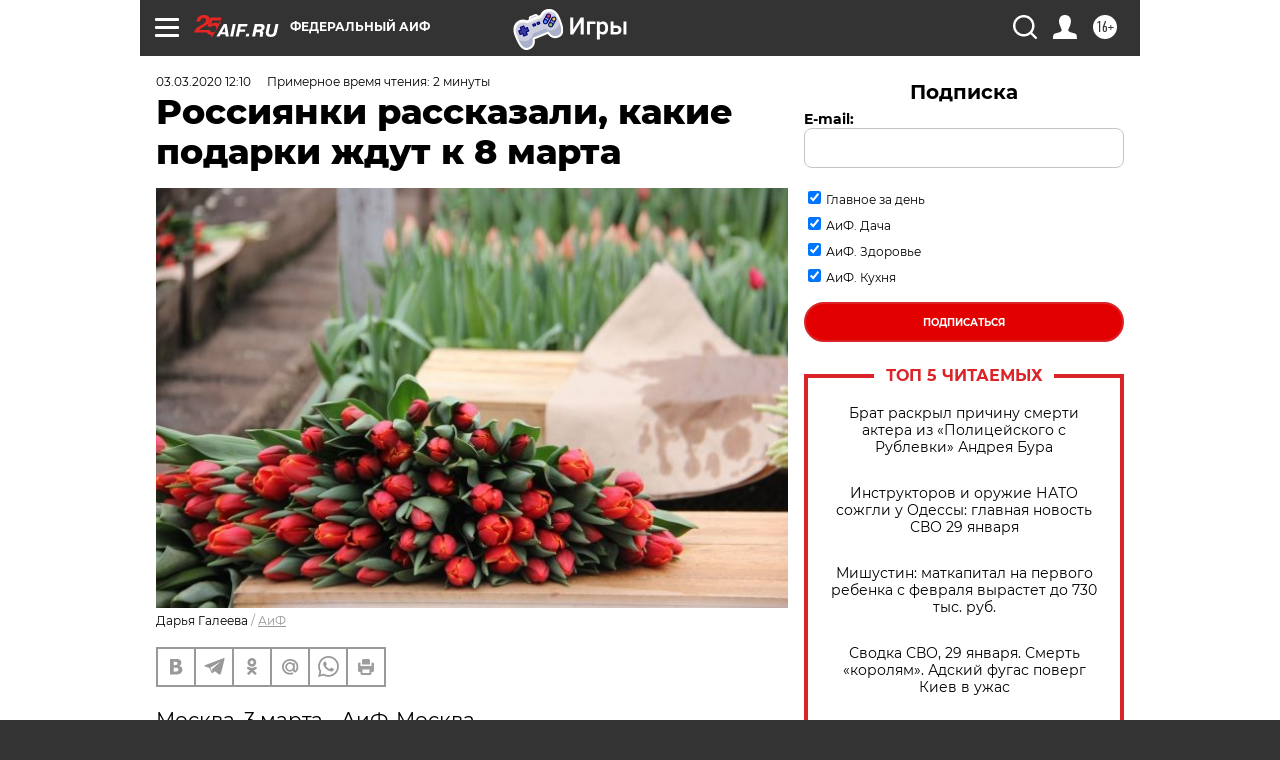

--- FILE ---
content_type: text/html
request_url: https://tns-counter.ru/nc01a**R%3Eundefined*aif_ru/ru/UTF-8/tmsec=aif_ru/168360859***
body_size: -71
content:
5431761F697C4582X1769751938:5431761F697C4582X1769751938

--- FILE ---
content_type: application/javascript
request_url: https://smi2.ru/counter/settings?payload=CIjlARjy-L3rwDM6JGYxNGQ1MjcyLTM4NWEtNDFiMS1hOGYwLTBlMGUyZTMyN2NjNw&cb=_callbacks____0ml0gm0jc
body_size: 1513
content:
_callbacks____0ml0gm0jc("[base64]");

--- FILE ---
content_type: text/javascript; charset=utf-8
request_url: https://yastatic.net/partner-code-bundles/1303695/fec25b7c9aeb4e5cbdbf.js
body_size: 5509
content:
/*! v:1303695 b:default c:8271 */
try{var cnc=function(t){if(!t||!t.toString)return!1;const e=t.toString();return/\[native code\]/.test(e)||/\/\* source code not available \*\//.test(e)};cnc(Function.prototype.bind)?Function.prototype.__pbind=Function.prototype.bind:Function.prototype.__pbind=function(t,...e){let n=this;return function(...r){return n.apply(t,[...e,...r])}},cnc(Array.prototype.reduce)?Object.defineProperty&&Object.defineProperty(Array.prototype,"__preduce",{enumerable:!1,iterable:!1,value:Array.prototype.reduce}):Object.defineProperty(Array.prototype,"__preduce",{enumerable:!1,iterable:!1,value:function(t){if(null==this)throw new TypeError("Array.prototype.reduce called on null or undefined");if("function"!=typeof t)throw new TypeError(t+" is not a function");var e,n=Object(this),r=n.length>>>0,o=0;if(arguments.length>=2)e=arguments[1];else{for(;o<r&&!(o in n);)o++;if(o>=r)throw new TypeError("Reduce of empty array with no initial value");e=n[o++]}for(;o<r;o++)o in n&&(e=t(e,n[o],o,n));return e}})}catch(t){}(self["pcode_1303695_default_uuCM3OtbDd"]=self["pcode_1303695_default_uuCM3OtbDd"]||[]).push([[8271],{3632:function(t,e){Object.defineProperty(e,"__esModule",{value:!0}),e.Signal=l,e.batch=function(t){if(u>0)return t();u++;try{return t()}finally{r()}},e.computed=function(t){return new d(t)},e.effect=b,e.signal=function(t){return new l(t)},e.untracked=function(t){var e=o;o=void 0;try{return t()}finally{o=e}};var n=Symbol.for("preact-signals");function r(){if(u>1)u--;else{for(var t,e=!1;void 0!==i;){var n=i;for(i=void 0,f++;void 0!==n;){var r=n.o;if(n.o=void 0,n.f&=-3,!(8&n.f)&&s(n))try{n.c()}catch(n){e||(t=n,e=!0)}n=r}}if(f=0,u--,e)throw t}}var o=void 0,i=void 0,u=0,f=0,c=0;function a(t){if(void 0!==o){var e=t.n;if(void 0===e||e.t!==o)return e={i:0,S:t,p:o.s,n:void 0,t:o,e:void 0,x:void 0,r:e},void 0!==o.s&&(o.s.n=e),o.s=e,t.n=e,32&o.f&&t.S(e),e;if(-1===e.i)return e.i=0,void 0!==e.n&&(e.n.p=e.p,void 0!==e.p&&(e.p.n=e.n),e.p=o.s,e.n=void 0,o.s.n=e,o.s=e),e}}function l(t){this.v=t,this.i=0,this.n=void 0,this.t=void 0}function s(t){for(var e=t.s;void 0!==e;e=e.n)if(e.S.i!==e.i||!e.S.h()||e.S.i!==e.i)return!0;return!1}function _(t){for(var e=t.s;void 0!==e;e=e.n){var n=e.S.n;if(void 0!==n&&(e.r=n),e.S.n=e,e.i=-1,void 0===e.n){t.s=e;break}}}function p(t){for(var e=t.s,n=void 0;void 0!==e;){var r=e.p;-1===e.i?(e.S.U(e),void 0!==r&&(r.n=e.n),void 0!==e.n&&(e.n.p=r)):n=e,e.S.n=e.r,void 0!==e.r&&(e.r=void 0),e=r}t.s=n}function d(t){l.call(this,void 0),this.x=t,this.s=void 0,this.g=c-1,this.f=4}function v(t){var e=t.u;if(t.u=void 0,"function"==typeof e){u++;var n=o;o=void 0;try{e()}catch(e){throw t.f&=-2,t.f|=8,h(t),e}finally{o=n,r()}}}function h(t){for(var e=t.s;void 0!==e;e=e.n)e.S.U(e);t.x=void 0,t.s=void 0,v(t)}function y(t){if(o!==this)throw new Error("Out-of-order effect");p(this),o=t,this.f&=-2,8&this.f&&h(this),r()}function m(t){this.x=t,this.u=void 0,this.s=void 0,this.o=void 0,this.f=32}function b(t){var e=new m(t);try{e.c()}catch(t){throw e.d(),t}return e.d.__pbind(e)}l.prototype.brand=n,l.prototype.h=function(){return!0},l.prototype.S=function(t){this.t!==t&&void 0===t.e&&(t.x=this.t,void 0!==this.t&&(this.t.e=t),this.t=t)},l.prototype.U=function(t){if(void 0!==this.t){var e=t.e,n=t.x;void 0!==e&&(e.x=n,t.e=void 0),void 0!==n&&(n.e=e,t.x=void 0),t===this.t&&(this.t=n)}},l.prototype.subscribe=function(t){var e=this;return b(function(){var n=e.value,r=o;o=void 0;try{t(n)}finally{o=r}})},l.prototype.valueOf=function(){return this.value},l.prototype.toString=function(){return this.value+""},l.prototype.toJSON=function(){return this.value},l.prototype.peek=function(){var t=o;o=void 0;try{return this.value}finally{o=t}},Object.defineProperty(l.prototype,"value",{get:function(){var t=a(this);return void 0!==t&&(t.i=this.i),this.v},set:function(t){if(t!==this.v){if(f>100)throw new Error("Cycle detected");this.v=t,this.i++,c++,u++;try{for(var e=this.t;void 0!==e;e=e.x)e.t.N()}finally{r()}}}}),(d.prototype=new l).h=function(){if(this.f&=-3,1&this.f)return!1;if(32==(36&this.f))return!0;if(this.f&=-5,this.g===c)return!0;if(this.g=c,this.f|=1,this.i>0&&!s(this))return this.f&=-2,!0;var t=o;try{_(this),o=this;var e=this.x();(16&this.f||this.v!==e||0===this.i)&&(this.v=e,this.f&=-17,this.i++)}catch(t){this.v=t,this.f|=16,this.i++}return o=t,p(this),this.f&=-2,!0},d.prototype.S=function(t){if(void 0===this.t){this.f|=36;for(var e=this.s;void 0!==e;e=e.n)e.S.S(e)}l.prototype.S.call(this,t)},d.prototype.U=function(t){if(void 0!==this.t&&(l.prototype.U.call(this,t),void 0===this.t)){this.f&=-33;for(var e=this.s;void 0!==e;e=e.n)e.S.U(e)}},d.prototype.N=function(){if(!(2&this.f)){this.f|=6;for(var t=this.t;void 0!==t;t=t.x)t.t.N()}},Object.defineProperty(d.prototype,"value",{get:function(){if(1&this.f)throw new Error("Cycle detected");var t=a(this);if(this.h(),void 0!==t&&(t.i=this.i),16&this.f)throw this.v;return this.v}}),m.prototype.c=function(){var t=this.S();try{if(8&this.f)return;if(void 0===this.x)return;var e=this.x();"function"==typeof e&&(this.u=e)}finally{t()}},m.prototype.S=function(){if(1&this.f)throw new Error("Cycle detected");this.f|=1,this.f&=-9,v(this),_(this),u++;var t=o;return o=this,y.__pbind(this,t)},m.prototype.N=function(){2&this.f||(this.f|=2,this.o=i,i=this)},m.prototype.d=function(){this.f|=8,1&this.f||h(this)}},15906:function(t,e,n){Object.defineProperty(e,"__esModule",{value:!0}),e.untracked=e.signal=e.effect=e.computed=e.batch=e.Signal=void 0,e.useComputed=function(t){var e=(0,u.useRef)(t);return e.current=t,r.__$f|=4,(0,u.useMemo)(function(){return(0,f.computed)(function(){return e.current()})},[])},e.useSignal=p,e.useSignalEffect=function(t){var e=(0,u.useRef)(t);e.current=t,(0,u.useEffect)(function(){return(0,f.effect)(function(){return e.current()})},[])};var r,o,i=n(33660),u=n(89578),f=n(3632),c=n(3632);function a(t,e){i.options[t]=e.__pbind(null,i.options[t]||function(){})}function l(t){o&&o(),o=t&&t.S()}function s(t){var e=this,n=t.data,r=p(n);r.value=n;var o=(0,u.useMemo)(function(){for(var t=e.__v;t=t.__;)if(t.__c){t.__c.__$f|=4;break}return e.__$u.c=function(){var t;(0,i.isValidElement)(o.peek())||3!==(null==(t=e.base)?void 0:t.nodeType)?(e.__$f|=1,e.setState({})):e.base.data=o.peek()},(0,f.computed)(function(){var t=r.value.value;return 0===t?0:!0===t?"":t||""})},[]);return o.value}function _(t,e,n,r){var o=e in t&&void 0===t.ownerSVGElement,i=(0,f.signal)(n);return{o:function(t,e){i.value=t,r=e},d:(0,f.effect)(function(){var n=i.value.value;r[e]!==n&&(r[e]=n,o?t[e]=n:n?t.setAttribute(e,n):t.removeAttribute(e))})}}function p(t){return(0,u.useMemo)(function(){return(0,f.signal)(t)},[])}Object.defineProperty(e,"Signal",{enumerable:!0,get:function(){return c.Signal}}),Object.defineProperty(e,"batch",{enumerable:!0,get:function(){return c.batch}}),Object.defineProperty(e,"computed",{enumerable:!0,get:function(){return c.computed}}),Object.defineProperty(e,"effect",{enumerable:!0,get:function(){return c.effect}}),Object.defineProperty(e,"signal",{enumerable:!0,get:function(){return c.signal}}),Object.defineProperty(e,"untracked",{enumerable:!0,get:function(){return c.untracked}}),s.displayName="_st",Object.defineProperties(f.Signal.prototype,{constructor:{configurable:!0,value:void 0},type:{configurable:!0,value:s},props:{configurable:!0,get:function(){return{data:this}}},__b:{configurable:!0,value:1}}),a("__b",function(t,e){if("string"==typeof e.type){var n,r=e.props;for(var o in r)if("children"!==o){var i=r[o];i instanceof f.Signal&&(n||(e.__np=n={}),n[o]=i,r[o]=i.peek())}}t(e)}),a("__r",function(t,e){l();var n,o=e.__c;o&&(o.__$f&=-2,void 0===(n=o.__$u)&&(o.__$u=n=function(){var t;return(0,f.effect)(function(){t=this}),t.c=function(){o.__$f|=1,o.setState({})},t}())),r=o,l(n),t(e)}),a("__e",function(t,e,n,o){l(),r=void 0,t(e,n,o)}),a("diffed",function(t,e){var n;if(l(),r=void 0,"string"==typeof e.type&&(n=e.__e)){var o=e.__np,i=e.props;if(o){var u=n.U;if(u)for(var f in u){var c=u[f];void 0===c||f in o||(c.d(),u[f]=void 0)}else n.U=u={};for(var a in o){var s=u[a],p=o[a];void 0===s?(s=_(n,a,p,i),u[a]=s):s.o(p,i)}}}t(e)}),a("unmount",function(t,e){if("string"==typeof e.type){var n=e.__e;if(n){var r=n.U;if(r)for(var o in n.U=void 0,r){var i=r[o];i&&i.d()}}}else{var u=e.__c;if(u){var f=u.__$u;f&&(u.__$u=void 0,f.d())}}t(e)}),a("__h",function(t,e,n,r){(r<3||9===r)&&(e.__$f|=2),t(e,n,r)}),i.Component.prototype.shouldComponentUpdate=function(t,e){var n=this.__$u;if(!(n&&void 0!==n.s||4&this.__$f))return!0;if(3&this.__$f)return!0;for(var r in e)return!0;for(var o in t)if("__source"!==o&&t[o]!==this.props[o])return!0;for(var i in this.props)if(!(i in t))return!0;return!1}},28026:function(t,e,n){var r=this&&this.__createBinding||(Object.create?function(t,e,n,r){void 0===r&&(r=n);var o=Object.getOwnPropertyDescriptor(e,n);o&&!("get"in o?!e.__esModule:o.writable||o.configurable)||(o={enumerable:!0,get:function(){return e[n]}}),Object.defineProperty(t,r,o)}:function(t,e,n,r){void 0===r&&(r=n),t[r]=e[n]}),o=this&&this.__exportStar||function(t,e){for(var n in t)"default"===n||Object.prototype.hasOwnProperty.call(e,n)||r(e,t,n)};Object.defineProperty(e,"__esModule",{value:!0}),e.__SECRET_INTERNALS_DO_NOT_USE_OR_YOU_WILL_BE_FIRED=e.StrictMode=e.unstable_batchedUpdates=e.flushSync=e.Children=e.version=e.Component=e.Fragment=e.createRef=e.createContext=e.createElement=void 0,e.render=x,e.hydrate=U,e.unmountComponentAtNode=H,e.createPortal=P,e.createFactory=V,e.cloneElement=B,e.isValidElement=W,e.findDOMNode=z,e.PureComponent=l,e.memo=s,e.forwardRef=d,e.Suspense=b,e.SuspenseList=C,e.lazy=S;var i=n(89578);o(n(89578),e);var u=n(33660),f=n(33660);function c(t,e){for(var n in e)t[n]=e[n];return t}function a(t,e){for(var n in t)if("__source"!==n&&!(n in e))return!0;for(var r in e)if("__source"!==r&&t[r]!==e[r])return!0;return!1}function l(t){this.props=t}function s(t,e){function n(t){var n=this.props.ref,r=n==t.ref;return!r&&n&&(n.call?n(null):n.current=null),e?!e(this.props,t)||!r:a(this.props,t)}function r(e){return this.shouldComponentUpdate=n,(0,u.createElement)(t,e)}return r.displayName="Memo("+(t.displayName||t.name)+")",r.prototype.isReactComponent=!0,r.__f=!0,r}Object.defineProperty(e,"createElement",{enumerable:!0,get:function(){return f.createElement}}),Object.defineProperty(e,"createContext",{enumerable:!0,get:function(){return f.createContext}}),Object.defineProperty(e,"createRef",{enumerable:!0,get:function(){return f.createRef}}),Object.defineProperty(e,"Fragment",{enumerable:!0,get:function(){return f.Fragment}}),Object.defineProperty(e,"Component",{enumerable:!0,get:function(){return f.Component}}),(l.prototype=new u.Component).isPureReactComponent=!0,l.prototype.shouldComponentUpdate=function(t,e){return a(this.props,t)||a(this.state,e)};var _=u.options.__b;u.options.__b=function(t){t.type&&t.type.__f&&t.ref&&(t.props.ref=t.ref,t.ref=null),_&&_(t)};var p="undefined"!=typeof Symbol&&Symbol.for&&Symbol.for("react.forward_ref")||3911;function d(t){function e(e,n){var r=c({},e);return delete r.ref,t(r,(n=e.ref||n)&&("object"!=typeof n||"current"in n)?n:null)}return e.$$typeof=p,e.render=e,e.prototype.isReactComponent=e.__f=!0,e.displayName="ForwardRef("+(t.displayName||t.name)+")",e}var v=function(t,e){return null==t?null:(0,u.toChildArray)((0,u.toChildArray)(t).map(e))},h={map:v,forEach:v,count:function(t){return t?(0,u.toChildArray)(t).length:0},only:function(t){var e=(0,u.toChildArray)(t);if(1!==e.length)throw"Children.only";return e[0]},toArray:u.toChildArray},y=u.options.__e;e.Children=h,u.options.__e=function(t,e,n){if(t.then)for(var r,o=e;o=o.__;)if((r=o.__c)&&r.__c)return null==e.__e&&(e.__e=n.__e,e.__k=n.__k),r.__c(t,e);y(t,e,n)};var m=u.options.unmount;function b(){this.__u=0,this.t=null,this.__b=null}function g(t){var e=t.__.__c;return e&&e.__e&&e.__e(t)}function S(t){var e,n,r;function o(o){if(e||(e=t()).then(function(t){n=t.default||t},function(t){r=t}),r)throw r;if(!n)throw e;return(0,u.createElement)(n,o)}return o.displayName="Lazy",o.__f=!0,o}function C(){this.u=null,this.o=null}u.options.unmount=function(t){var e=t.__c;e&&e.__R&&e.__R(),e&&!0===t.__h&&(t.type=null),m&&m(t)},(b.prototype=new u.Component).__c=function(t,e){var n=e.__c,r=this;null==r.t&&(r.t=[]),r.t.push(n);var o=g(r.__v),i=!1,u=function(){i||(i=!0,n.__R=null,o?o(f):f())};n.__R=u;var f=function(){if(! --r.__u){if(r.state.__e){var t=r.state.__e;r.__v.__k[0]=function t(e,n,r){return e&&(e.__v=null,e.__k=e.__k&&e.__k.map(function(e){return t(e,n,r)}),e.__c&&e.__c.__P===n&&(e.__e&&r.insertBefore(e.__e,e.__d),e.__c.__e=!0,e.__c.__P=r)),e}(t,t.__c.__P,t.__c.__O)}var e;for(r.setState({__e:r.__b=null});e=r.t.pop();)e.forceUpdate()}},c=!0===e.__h;r.__u++||c||r.setState({__e:r.__b=r.__v.__k[0]}),t.then(u,u)},b.prototype.componentWillUnmount=function(){this.t=[]},b.prototype.render=function(t,e){if(this.__b){if(this.__v.__k){var n=document.createElement("div"),r=this.__v.__k[0].__c;this.__v.__k[0]=function t(e,n,r){return e&&(e.__c&&e.__c.__H&&(e.__c.__H.__.forEach(function(t){"function"==typeof t.__c&&t.__c()}),e.__c.__H=null),null!=(e=c({},e)).__c&&(e.__c.__P===r&&(e.__c.__P=n),e.__c=null),e.__k=e.__k&&e.__k.map(function(e){return t(e,n,r)})),e}(this.__b,n,r.__O=r.__P)}this.__b=null}var o=e.__e&&(0,u.createElement)(u.Fragment,null,t.fallback);return o&&(o.__h=null),[(0,u.createElement)(u.Fragment,null,e.__e?null:t.children),o]};var E=function(t,e,n){if(++n[1]===n[0]&&t.o.delete(e),t.props.revealOrder&&("t"!==t.props.revealOrder[0]||!t.o.size))for(n=t.u;n;){for(;n.length>3;)n.pop()();if(n[1]<n[0])break;t.u=n=n[2]}};function O(t){return this.getChildContext=function(){return t.context},t.children}function w(t){var e=this,n=t.i;e.componentWillUnmount=function(){(0,u.render)(null,e.l),e.l=null,e.i=null},e.i&&e.i!==n&&e.componentWillUnmount(),t.__v?(e.l||(e.i=n,e.l={nodeType:1,parentNode:n,childNodes:[],appendChild:function(t){this.childNodes.push(t),e.i.appendChild(t)},insertBefore:function(t,n){this.childNodes.push(t),e.i.appendChild(t)},removeChild:function(t){this.childNodes.splice(this.childNodes.indexOf(t)>>>1,1),e.i.removeChild(t)}}),(0,u.render)((0,u.createElement)(O,{context:e.context},t.__v),e.l)):e.l&&e.componentWillUnmount()}function P(t,e){return(0,u.createElement)(w,{__v:t,i:e})}(C.prototype=new u.Component).__e=function(t){var e=this,n=g(e.__v),r=e.o.get(t);return r[0]++,function(o){var i=function(){e.props.revealOrder?(r.push(o),E(e,t,r)):o()};n?n(i):i()}},C.prototype.render=function(t){this.u=null,this.o=new Map;var e=(0,u.toChildArray)(t.children);t.revealOrder&&"b"===t.revealOrder[0]&&e.reverse();for(var n=e.length;n--;)this.o.set(e[n],this.u=[1,0,this.u]);return t.children},C.prototype.componentDidUpdate=C.prototype.componentDidMount=function(){var t=this;this.o.forEach(function(e,n){E(t,n,e)})};var R="undefined"!=typeof Symbol&&Symbol.for&&Symbol.for("react.element")||60103,N=/^(?:accent|alignment|arabic|baseline|cap|clip(?!PathU)|color|fill|flood|font|glyph(?!R)|horiz|marker(?!H|W|U)|overline|paint|stop|strikethrough|stroke|text(?!L)|underline|unicode|units|v|vector|vert|word|writing|x(?!C))[A-Z]/,k=function(t){return("undefined"!=typeof Symbol&&"symbol"==typeof Symbol()?/fil|che|rad/i:/fil|che|ra/i).test(t)};function x(t,e,n){return null==e.__k&&(e.textContent=""),(0,u.render)(t,e),"function"==typeof n&&n(),t?t.__c:null}function U(t,e,n){return(0,u.hydrate)(t,e),"function"==typeof n&&n(),t?t.__c:null}u.Component.prototype.isReactComponent={},["componentWillMount","componentWillReceiveProps","componentWillUpdate"].forEach(function(t){Object.defineProperty(u.Component.prototype,t,{configurable:!0,get:function(){return this["UNSAFE_"+t]},set:function(e){Object.defineProperty(this,t,{configurable:!0,writable:!0,value:e})}})});var j=u.options.event;function A(){}function $(){return this.cancelBubble}function F(){return this.defaultPrevented}u.options.event=function(t){return j&&(t=j(t)),t.persist=A,t.isPropagationStopped=$,t.isDefaultPrevented=F,t.nativeEvent=t};var M,D={configurable:!0,get:function(){return this.class}},L=u.options.vnode;u.options.vnode=function(t){var e=t.type,n=t.props,r=n;if("string"==typeof e){for(var o in r={},n){var i=n[o];"value"===o&&"defaultValue"in n&&null==i||("defaultValue"===o&&"value"in n&&null==n.value?o="value":"download"===o&&!0===i?i="":/ondoubleclick/i.test(o)?o="ondblclick":/^onchange(textarea|input)/i.test(o+e)&&!k(n.type)?o="oninput":/^on(Ani|Tra|Tou|BeforeInp)/.test(o)?o=o.toLowerCase():N.test(o)?o=o.replace(/[A-Z0-9]/,"-$&").toLowerCase():null===i&&(i=void 0),r[o]=i)}"select"==e&&r.multiple&&Array.isArray(r.value)&&(r.value=(0,u.toChildArray)(n.children).forEach(function(t){t.props.selected=-1!=r.value.indexOf(t.props.value)})),"select"==e&&null!=r.defaultValue&&(r.value=(0,u.toChildArray)(n.children).forEach(function(t){t.props.selected=r.multiple?-1!=r.defaultValue.indexOf(t.props.value):r.defaultValue==t.props.value})),t.props=r}e&&n.class!=n.className&&(D.enumerable="className"in n,null!=n.className&&(r.class=n.className),Object.defineProperty(r,"className",D)),t.$$typeof=R,L&&L(t)};var T=u.options.__r;u.options.__r=function(t){T&&T(t),M=t.__c};var I={ReactCurrentDispatcher:{current:{readContext:function(t){return M.__n[t.__c].props.value}}}};function V(t){return u.createElement.__pbind(null,t)}function W(t){return!!t&&t.$$typeof===R}function B(t){return W(t)?u.cloneElement.apply(null,arguments):t}function H(t){return!!t.__k&&((0,u.render)(null,t),!0)}function z(t){return t&&(t.base||1===t.nodeType&&t)||null}e.__SECRET_INTERNALS_DO_NOT_USE_OR_YOU_WILL_BE_FIRED=I,e.version="17.0.2";var Y=function(t,e){return t(e)},Z=function(t,e){return t(e)},G=u.Fragment;e.unstable_batchedUpdates=Y,e.flushSync=Z,e.StrictMode=G,e["default"]={useState:i.useState,useReducer:i.useReducer,useEffect:i.useEffect,useLayoutEffect:i.useLayoutEffect,useRef:i.useRef,useImperativeHandle:i.useImperativeHandle,useMemo:i.useMemo,useCallback:i.useCallback,useContext:i.useContext,useDebugValue:i.useDebugValue,version:"17.0.2",Children:h,render:x,hydrate:U,unmountComponentAtNode:H,createPortal:P,createElement:u.createElement,createContext:u.createContext,createFactory:V,cloneElement:B,createRef:u.createRef,Fragment:u.Fragment,isValidElement:W,findDOMNode:z,Component:u.Component,PureComponent:l,memo:s,forwardRef:d,flushSync:Z,unstable_batchedUpdates:Y,StrictMode:u.Fragment,Suspense:b,SuspenseList:C,lazy:S,__SECRET_INTERNALS_DO_NOT_USE_OR_YOU_WILL_BE_FIRED:I}}}]);

--- FILE ---
content_type: application/javascript; charset=utf-8
request_url: https://news.mediametrics.ru/cgi-bin/b.fcgi?ac=b&m=js&n=5&v=4&p=h&id=DivID1
body_size: 5989
content:
{
var linkElement = document.createElement('link');
linkElement.setAttribute('rel', 'stylesheet');
linkElement.setAttribute('type', 'text/css');
linkElement.setAttribute('href', "//news.mediametrics.ru/css/w4.css");
document.head.appendChild(linkElement);
function VeiwCode(Data, masView, bn) {
var S='<div style="width:320px; overflow: hidden;" onmouseover="blockMouseOver'+bn+'()" onmouseout="blockMouseOver'+bn+'()">';
S+='<div class="mm_title">Самое интересное в соцсетях</div>';
for(var i=0; i<Data.news.length; i++) {
masView[i]=0;
S+='<div class="article_mm">';
S+='<div class="img" style="background-image: url(\''+Data.news[i].image+'\');cursor:pointer;" onclick="winOpen(\''+Data.news[i].linkclick+'\')"></div>';
S+='<div class="title_mm font_sm_mm" style="cursor:pointer;" onclick="winOpen(\''+Data.news[i].linkclick+'\')">';
S+=Data.news[i].title;
S+='</div>';
S+='</div>';
}
S+='</div>';
var e = document.getElementById('DivID1'); if (e) {e.innerHTML = S; e.id = 'DivID1x'+bn;}
}
var Data49053 = {
"status":1,
"blockview":"//news.mediametrics.ru/cgi-bin/v.fcgi?ac=v&m=gif&t=MTc2OTc1MTkzNi40OTA1MzoxMTc%3d",
"news":[
{"description":"",
"image":"//news.mediametrics.ru/uploads/1762607501blob.jpg",
"imageW":"//news.mediametrics.ru/uploads/1762607501blobw.jpg",
"imageW2":"//news.mediametrics.ru/uploads/1762607501blobw2.jpg",
"linkview":"//news.mediametrics.ru/cgi-bin/v.fcgi?ac=v&m=gif&t=MTc2OTc1MTkzNi40OTA1NDoxMTg%3d",
"linkclick":"//news.mediametrics.ru/cgi-bin/c.fcgi?ac=c&t=MTc2OTc1MTkzNi40OTA1NDoxMTg%3d&u=767aHR0cHM6Ly9tZWRpYW1ldHJpY3MucnUvcmF0aW5nL3J1L2RheS5odG1sP2FydGljbGU9NTc0Mzc4NjA%3d",
"title":"Не ешьте эту готовую еду из магазина: список"},
{"description":"",
"image":"//news.mediametrics.ru/uploads/1762608406blob.jpg",
"imageW":"//news.mediametrics.ru/uploads/1762608406blobw.jpg",
"imageW2":"//news.mediametrics.ru/uploads/1762608406blobw2.jpg",
"linkview":"//news.mediametrics.ru/cgi-bin/v.fcgi?ac=v&m=gif&t=MTc2OTc1MTkzNi40OTA1NToxMTk%3d",
"linkclick":"//news.mediametrics.ru/cgi-bin/c.fcgi?ac=c&t=MTc2OTc1MTkzNi40OTA1NToxMTk%3d&u=398aHR0cHM6Ly9tZWRpYW1ldHJpY3MucnUvcmF0aW5nL3J1L2RheS5odG1sP2FydGljbGU9MTY4NDg5MzQ%3d",
"title":"Такую зиму в России никто не ждал: как так?!"},
{"description":"",
"image":"//news.mediametrics.ru/uploads/1762607573blob.jpg",
"imageW":"//news.mediametrics.ru/uploads/1762607573blobw.jpg",
"imageW2":"//news.mediametrics.ru/uploads/1762607573blobw2.jpg",
"linkview":"//news.mediametrics.ru/cgi-bin/v.fcgi?ac=v&m=gif&t=MTc2OTc1MTkzNi40OTA1NjoxMjA%3d",
"linkclick":"//news.mediametrics.ru/cgi-bin/c.fcgi?ac=c&t=MTc2OTc1MTkzNi40OTA1NjoxMjA%3d&u=031aHR0cHM6Ly9tZWRpYW1ldHJpY3MucnUvcmF0aW5nL3J1L2RheS5odG1sP2FydGljbGU9MzI3NDU4NDk%3d",
"title":"В ОАЭ произошло жестокое убийство криптомиллионера "},
{"description":"",
"image":"//news.mediametrics.ru/uploads/1762608018blob.jpg",
"imageW":"//news.mediametrics.ru/uploads/1762608018blobw.jpg",
"imageW2":"//news.mediametrics.ru/uploads/1762608018blobw2.jpg",
"linkview":"//news.mediametrics.ru/cgi-bin/v.fcgi?ac=v&m=gif&t=MTc2OTc1MTkzNi40OTA1NzoxMjE%3d",
"linkclick":"//news.mediametrics.ru/cgi-bin/c.fcgi?ac=c&t=MTc2OTc1MTkzNi40OTA1NzoxMjE%3d&u=116aHR0cHM6Ly9tZWRpYW1ldHJpY3MucnUvcmF0aW5nL3J1L2RheS5odG1sP2FydGljbGU9NTc0NjkxMzg%3d",
"title":"В магазинах России ажиотаж из-за этого продукта: что купить? "},
{"description":"",
"image":"//news.mediametrics.ru/uploads/1762543949blob.jpg",
"imageW":"//news.mediametrics.ru/uploads/1762543949blobw.jpg",
"imageW2":"//news.mediametrics.ru/uploads/1762543949blobw2.jpg",
"linkview":"//news.mediametrics.ru/cgi-bin/v.fcgi?ac=v&m=gif&t=MTc2OTc1MTkzNi40OTA1ODoxMjI%3d",
"linkclick":"//news.mediametrics.ru/cgi-bin/c.fcgi?ac=c&t=MTc2OTc1MTkzNi40OTA1ODoxMjI%3d&u=861aHR0cHM6Ly9tZWRpYW1ldHJpY3MucnUvcmF0aW5nL3J1L2RheS5odG1sP2FydGljbGU9NTU2MjY4NTk%3d",
"title":"Таких событий не было с 1945: чего ждать всем нам?"}
]
}
var masView49053=[];
var Delay49053=0;
var countV49053=0;
function getGIF49053(url) {
var img = new Image();
img.onload = function() {
countV49053++;
//	console.log('GIF load OK 49053 '+countV49053+'\n');
}
img.src = url;
}
function winOpen(url) {return window.open(url);}
function checkDiv49053(i) {
if (masView49053[i]==-1) {
return 0;
}
var target = document.getElementById('target49053_'+i);
if (!target) {
masView49053[i]=-1;
return 0;
}
var h = (target.getBoundingClientRect().bottom-target.getBoundingClientRect().top)/5;
var w = (target.getBoundingClientRect().right-target.getBoundingClientRect().left)/5;
var targetPosition = {
top: window.pageYOffset + target.getBoundingClientRect().top + h,
left: window.pageXOffset + target.getBoundingClientRect().left + w,
right: window.pageXOffset + target.getBoundingClientRect().right - w,
bottom: window.pageYOffset + target.getBoundingClientRect().bottom - h
};
var windowPosition = {
top: window.pageYOffset,
left: window.pageXOffset,
right: window.pageXOffset + window.innerWidth,
bottom: window.pageYOffset + window.innerHeight
};
if (targetPosition.bottom <= windowPosition.bottom &&
targetPosition.top >= windowPosition.top &&
targetPosition.right <= windowPosition.right &&
targetPosition.left >= windowPosition.left) {
if (masView49053[i]>=5) {
Delay49053 += 25;
setTimeout('getGIF49053("'+Data49053.news[i].linkview+'")', Delay49053);
masView49053[i]=-1;
return 0;
}
masView49053[i]++;
} else {
masView49053[i]=0;
}
return 1;
}
var MouseOver49053=0;
function blockMouseOver49053() {
if (MouseOver49053) return true;
MouseOver49053=1;
getGIF49053(Data49053.blockview);
}
function Visible49053() {
var n=0;
Delay49053=0;
for(var i=0; i<Data49053.news.length; i++) {
if (checkDiv49053(i)>0) n++;
}
if (n>0) setTimeout(Visible49053, 500);
}
if (Data49053.status==1) {
VeiwCode(Data49053, masView49053, '49053');
setTimeout(Visible49053, 250);
}
}
